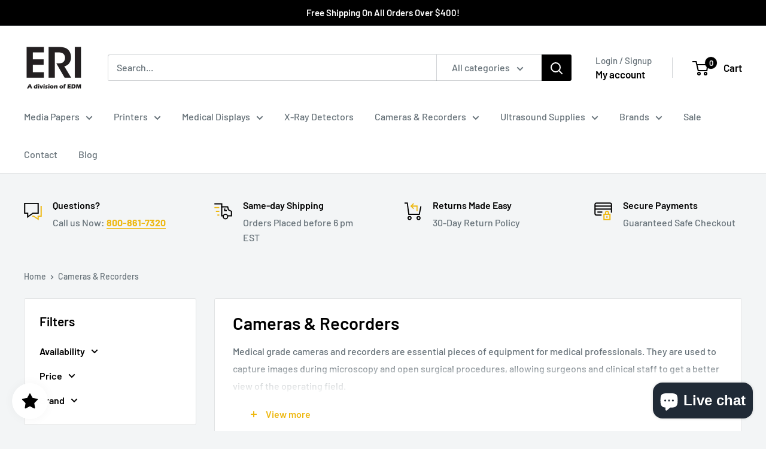

--- FILE ---
content_type: text/javascript
request_url: https://eri-iowa.com/cdn/shop/t/31/assets/custom.js?v=102476495355921946141763978418
body_size: -572
content:
//# sourceMappingURL=/cdn/shop/t/31/assets/custom.js.map?v=102476495355921946141763978418
